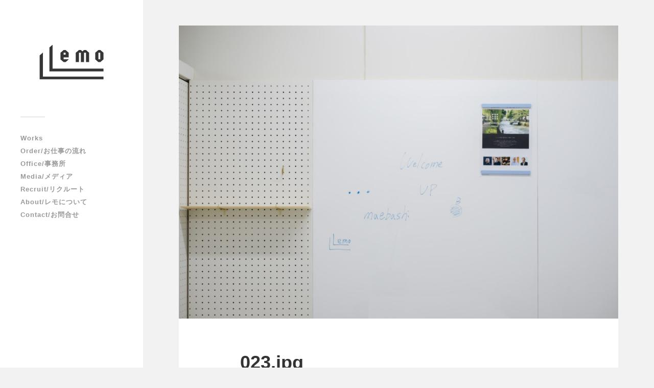

--- FILE ---
content_type: text/html; charset=UTF-8
request_url: https://llemo.net/023/
body_size: 6285
content:
<!DOCTYPE html>

<html class="no-js" dir="ltr" lang="ja">

	<head profile="http://gmpg.org/xfn/11">
		
		<meta http-equiv="Content-Type" content="text/html; charset=UTF-8" />
		<meta name="viewport" content="width=device-width, initial-scale=1.0, maximum-scale=1.0, user-scalable=no" >
		<link href="https://use.fontawesome.com/releases/v5.6.1/css/all.css" rel="stylesheet">
		 
		<title>023 | llemo</title>

		<!-- All in One SEO 4.2.0 -->
		<meta name="robots" content="max-image-preview:large" />
		<link rel="canonical" href="https://llemo.net/023/" />
		<script type="application/ld+json" class="aioseo-schema">
			{"@context":"https:\/\/schema.org","@graph":[{"@type":"WebSite","@id":"https:\/\/llemo.net\/#website","url":"https:\/\/llemo.net\/","name":"llemo","description":"YUTO KOGURE & ASSOCIATES","inLanguage":"ja","publisher":{"@id":"https:\/\/llemo.net\/#organization"}},{"@type":"Organization","@id":"https:\/\/llemo.net\/#organization","name":"llemo","url":"https:\/\/llemo.net\/"},{"@type":"BreadcrumbList","@id":"https:\/\/llemo.net\/023\/#breadcrumblist","itemListElement":[{"@type":"ListItem","@id":"https:\/\/llemo.net\/#listItem","position":1,"item":{"@type":"WebPage","@id":"https:\/\/llemo.net\/","name":"\u30db\u30fc\u30e0","description":"YUTO KOGURE & ASSOCIATES \u7fa4\u99ac\u770c\u3092\u4e2d\u5fc3\u306b\u6d3b\u52d5\u3059\u308b\u3001 \u5efa\u7bc9\u8a2d\u8a08\u65bd\u5de5\u30fb\u30d7\u30ed\u30c0\u30af\u30c8\u30fb\u30b0\u30e9\u30d5\u30a3\u30c3\u30af\u30fb\u30de\u30cd\u30b8\u30e1\u30f3\u30c8 \u3092\u624b\u304c\u3051\u308b\u30c7\u30b6\u30a4\u30f3\u4e8b\u52d9\u6240\u3067\u3059\u3002","url":"https:\/\/llemo.net\/"},"nextItem":"https:\/\/llemo.net\/023\/#listItem"},{"@type":"ListItem","@id":"https:\/\/llemo.net\/023\/#listItem","position":2,"item":{"@type":"WebPage","@id":"https:\/\/llemo.net\/023\/","name":"023","url":"https:\/\/llemo.net\/023\/"},"previousItem":"https:\/\/llemo.net\/#listItem"}]},{"@type":"Person","@id":"https:\/\/llemo.net\/author\/hide\/#author","url":"https:\/\/llemo.net\/author\/hide\/","name":"ogatahideomi","image":{"@type":"ImageObject","@id":"https:\/\/llemo.net\/023\/#authorImage","url":"https:\/\/secure.gravatar.com\/avatar\/3a45ca1a012238ae4366b5eff3f4a35e?s=96&d=mm&r=g","width":96,"height":96,"caption":"ogatahideomi"}},{"@type":"ItemPage","@id":"https:\/\/llemo.net\/023\/#itempage","url":"https:\/\/llemo.net\/023\/","name":"023 | llemo","inLanguage":"ja","isPartOf":{"@id":"https:\/\/llemo.net\/#website"},"breadcrumb":{"@id":"https:\/\/llemo.net\/023\/#breadcrumblist"},"author":"https:\/\/llemo.net\/author\/hide\/#author","creator":"https:\/\/llemo.net\/author\/hide\/#author","datePublished":"2020-11-26T15:26:47+00:00","dateModified":"2020-11-26T15:26:47+00:00"}]}
		</script>
		<!-- All in One SEO -->

<script>document.documentElement.className = document.documentElement.className.replace("no-js","js");</script>
<link rel='dns-prefetch' href='//s.w.org' />
<link rel="alternate" type="application/rss+xml" title="llemo &raquo; フィード" href="https://llemo.net/feed/" />
<link rel="alternate" type="application/rss+xml" title="llemo &raquo; コメントフィード" href="https://llemo.net/comments/feed/" />
<link rel="alternate" type="application/rss+xml" title="llemo &raquo; 023 のコメントのフィード" href="https://llemo.net/feed/?attachment_id=1096" />
		<script type="text/javascript">
			window._wpemojiSettings = {"baseUrl":"https:\/\/s.w.org\/images\/core\/emoji\/12.0.0-1\/72x72\/","ext":".png","svgUrl":"https:\/\/s.w.org\/images\/core\/emoji\/12.0.0-1\/svg\/","svgExt":".svg","source":{"concatemoji":"https:\/\/llemo.net\/wp-includes\/js\/wp-emoji-release.min.js?ver=5.2.21"}};
			!function(e,a,t){var n,r,o,i=a.createElement("canvas"),p=i.getContext&&i.getContext("2d");function s(e,t){var a=String.fromCharCode;p.clearRect(0,0,i.width,i.height),p.fillText(a.apply(this,e),0,0);e=i.toDataURL();return p.clearRect(0,0,i.width,i.height),p.fillText(a.apply(this,t),0,0),e===i.toDataURL()}function c(e){var t=a.createElement("script");t.src=e,t.defer=t.type="text/javascript",a.getElementsByTagName("head")[0].appendChild(t)}for(o=Array("flag","emoji"),t.supports={everything:!0,everythingExceptFlag:!0},r=0;r<o.length;r++)t.supports[o[r]]=function(e){if(!p||!p.fillText)return!1;switch(p.textBaseline="top",p.font="600 32px Arial",e){case"flag":return s([55356,56826,55356,56819],[55356,56826,8203,55356,56819])?!1:!s([55356,57332,56128,56423,56128,56418,56128,56421,56128,56430,56128,56423,56128,56447],[55356,57332,8203,56128,56423,8203,56128,56418,8203,56128,56421,8203,56128,56430,8203,56128,56423,8203,56128,56447]);case"emoji":return!s([55357,56424,55356,57342,8205,55358,56605,8205,55357,56424,55356,57340],[55357,56424,55356,57342,8203,55358,56605,8203,55357,56424,55356,57340])}return!1}(o[r]),t.supports.everything=t.supports.everything&&t.supports[o[r]],"flag"!==o[r]&&(t.supports.everythingExceptFlag=t.supports.everythingExceptFlag&&t.supports[o[r]]);t.supports.everythingExceptFlag=t.supports.everythingExceptFlag&&!t.supports.flag,t.DOMReady=!1,t.readyCallback=function(){t.DOMReady=!0},t.supports.everything||(n=function(){t.readyCallback()},a.addEventListener?(a.addEventListener("DOMContentLoaded",n,!1),e.addEventListener("load",n,!1)):(e.attachEvent("onload",n),a.attachEvent("onreadystatechange",function(){"complete"===a.readyState&&t.readyCallback()})),(n=t.source||{}).concatemoji?c(n.concatemoji):n.wpemoji&&n.twemoji&&(c(n.twemoji),c(n.wpemoji)))}(window,document,window._wpemojiSettings);
		</script>
		<style type="text/css">
img.wp-smiley,
img.emoji {
	display: inline !important;
	border: none !important;
	box-shadow: none !important;
	height: 1em !important;
	width: 1em !important;
	margin: 0 .07em !important;
	vertical-align: -0.1em !important;
	background: none !important;
	padding: 0 !important;
}
</style>
	<link rel='stylesheet' id='wp-block-library-css'  href='https://llemo.net/wp-includes/css/dist/block-library/style.min.css?ver=5.2.21' type='text/css' media='all' />
<link rel='stylesheet' id='contact-form-7-css'  href='https://llemo.net/wp-content/plugins/contact-form-7/includes/css/styles.css?ver=5.1.3' type='text/css' media='all' />
<link rel='stylesheet' id='whats-new-style-css'  href='https://llemo.net/wp-content/plugins/whats-new-genarator/whats-new.css?ver=2.0.2' type='text/css' media='all' />
<link rel='stylesheet' id='parent-style-css'  href='https://llemo.net/wp-content/themes/fukasawa/style.css?ver=5.2.21' type='text/css' media='all' />
<link rel='stylesheet' id='fukasawa_googleFonts-css'  href='//fonts.googleapis.com/css?family=Lato%3A400%2C400italic%2C700%2C700italic&#038;ver=5.2.21' type='text/css' media='all' />
<link rel='stylesheet' id='fukasawa_genericons-css'  href='https://llemo.net/wp-content/themes/fukasawa/genericons/genericons.css?ver=5.2.21' type='text/css' media='all' />
<link rel='stylesheet' id='fukasawa_style-css'  href='https://llemo.net/wp-content/themes/fukasawa_child/style.css?ver=5.2.21' type='text/css' media='all' />
<script type='text/javascript' src='https://llemo.net/wp-includes/js/jquery/jquery.js?ver=1.12.4-wp'></script>
<script type='text/javascript' src='https://llemo.net/wp-includes/js/jquery/jquery-migrate.min.js?ver=1.4.1'></script>
<script type='text/javascript' src='https://llemo.net/wp-content/themes/fukasawa/js/flexslider.js?ver=1'></script>
<link rel='https://api.w.org/' href='https://llemo.net/wp-json/' />
<link rel="EditURI" type="application/rsd+xml" title="RSD" href="https://llemo.net/xmlrpc.php?rsd" />
<link rel="wlwmanifest" type="application/wlwmanifest+xml" href="https://llemo.net/wp-includes/wlwmanifest.xml" /> 
<meta name="generator" content="WordPress 5.2.21" />
<link rel='shortlink' href='https://llemo.net/?p=1096' />
<link rel="alternate" type="application/json+oembed" href="https://llemo.net/wp-json/oembed/1.0/embed?url=https%3A%2F%2Fllemo.net%2F023%2F" />
<link rel="alternate" type="text/xml+oembed" href="https://llemo.net/wp-json/oembed/1.0/embed?url=https%3A%2F%2Fllemo.net%2F023%2F&#038;format=xml" />
<!-- start Simple Custom CSS and JS -->
<style type="text/css">
/* Add your CSS code here.

For example:
.example {
    color: red;
}
For brushing up on your CSS knowledge, check out http://www.w3schools.com/css/css_syntax.asp

End of comment */ 
.main-menu .current-menu-item:before,
.main-menu .current_page_item:before {
  position: relative;/*相対配置*/
    content: '';/*何も入れない*/
  display: inline-block;/*忘れずに！*/
  width: 15px;/*画像の幅*/
  height: 15px;/*画像の高さ*/
  background-image: url(https://llemo.net/wp-content/uploads/2019/05/llemomenu_アートボード-1.png);
  background-size: contain;
  vertical-align: middle;
}
</style>
<!-- end Simple Custom CSS and JS -->
<!-- start Simple Custom CSS and JS -->
<style type="text/css">
h1 {
    padding-left:25px !important;
    background: url(https://llemo.net/wp-content/uploads/2019/05/llemotitle_アートボード-1.png) left center / 22px 22px no-repeat !important;
}

h1 { font-size: 1.3em !important; }</style>
<!-- end Simple Custom CSS and JS -->
<!-- start Simple Custom CSS and JS -->
<style type="text/css">
body {
  font-family: '游ゴシック','Yu Gothic',sans-serif !important;
}
.entry-content p {
  line-height: 1.8em;
}</style>
<!-- end Simple Custom CSS and JS -->
<!-- Customizer CSS --><style type="text/css">body a { color:#565656; }body a:hover { color:#565656; }.main-menu .current-menu-item:before { color:#565656; }.main-menu .current_page_item:before { color:#565656; }.widget-content .textwidget a:hover { color:#565656; }.widget_fukasawa_recent_posts a:hover .title { color:#565656; }.widget_fukasawa_recent_comments a:hover .title { color:#565656; }.widget_archive li a:hover { color:#565656; }.widget_categories li a:hover { color:#565656; }.widget_meta li a:hover { color:#565656; }.widget_nav_menu li a:hover { color:#565656; }.widget_rss .widget-content ul a.rsswidget:hover { color:#565656; }#wp-calendar thead { color:#565656; }.widget_tag_cloud a:hover { background:#565656; }.search-button:hover .genericon { color:#565656; }.flex-direction-nav a:hover { background-color:#565656; }a.post-quote:hover { background:#565656; }.posts .post-title a:hover { color:#565656; }.post-content a { color:#565656; }.post-content a:hover { color:#565656; }.post-content a:hover { border-bottom-color:#565656; }.post-content blockquote:before { color:#565656; }.post-content fieldset legend { background:#565656; }.post-content input[type="submit"]:hover { background:#565656; }.post-content input[type="button"]:hover { background:#565656; }.post-content input[type="reset"]:hover { background:#565656; }.post-content .has-accent-color { color:#565656; }.post-content .has-accent-background-color { background-color:#565656; }.page-links a:hover { background:#565656; }.comments .pingbacks li a:hover { color:#565656; }.comment-header h4 a:hover { color:#565656; }.bypostauthor.commet .comment-header:before { background:#565656; }.form-submit #submit:hover { background-color:#565656; }.nav-toggle.active { background-color:#565656; }.mobile-menu .current-menu-item:before { color:#565656; }.mobile-menu .current_page_item:before { color:#565656; }body#tinymce.wp-editor a { color:#565656; }body#tinymce.wp-editor a:hover { color:#565656; }body#tinymce.wp-editor fieldset legend { background:#565656; }body#tinymce.wp-editor blockquote:before { color:#565656; }</style><!--/Customizer CSS--><link rel="icon" href="https://llemo.net/wp-content/uploads/2019/02/cropped-llemo-32x32.png" sizes="32x32" />
<link rel="icon" href="https://llemo.net/wp-content/uploads/2019/02/cropped-llemo-192x192.png" sizes="192x192" />
<link rel="apple-touch-icon-precomposed" href="https://llemo.net/wp-content/uploads/2019/02/cropped-llemo-180x180.png" />
<meta name="msapplication-TileImage" content="https://llemo.net/wp-content/uploads/2019/02/cropped-llemo-270x270.png" />
		<style type="text/css" id="wp-custom-css">
			.wp-block-image figcaption{
font-size: 4px;
}		</style>
			
	</head>
	
	<body class="attachment attachment-template-default single single-attachment postid-1096 attachmentid-1096 attachment-jpeg wp-is-not-mobile elementor-default elementor-kit-1262">
	
		<div class="mobile-navigation">
	
			<ul class="mobile-menu">
						
				<li id="menu-item-42" class="menu-item menu-item-type-custom menu-item-object-custom menu-item-42"><a>Works</a></li>
<li id="menu-item-45" class="menu-item menu-item-type-custom menu-item-object-custom menu-item-45"><a href="https://llemo.net/order/">Order/お仕事の流れ</a></li>
<li id="menu-item-48" class="menu-item menu-item-type-custom menu-item-object-custom menu-item-48"><a href="https://llemo.net/office/">Office/事務所</a></li>
<li id="menu-item-43" class="menu-item menu-item-type-custom menu-item-object-custom menu-item-43"><a href="https://llemo.net/media/">Media/メディア</a></li>
<li id="menu-item-46" class="menu-item menu-item-type-custom menu-item-object-custom menu-item-46"><a href="https://llemo.net/recruit/">Recruit/リクルート</a></li>
<li id="menu-item-44" class="menu-item menu-item-type-custom menu-item-object-custom menu-item-44"><a href="https://llemo.net/about/">About/レモについて</a></li>
<li id="menu-item-47" class="menu-item menu-item-type-custom menu-item-object-custom menu-item-47"><a href="https://llemo.net/contact/">Contact/お問合せ</a></li>
				
			 </ul>
		 
		</div><!-- .mobile-navigation -->
	
		<div class="sidebar">
		
						
		        <a class="blog-logo" href='https://llemo.net/' title='llemo &mdash; YUTO KOGURE &amp; ASSOCIATES' rel='home'>
		        	<img src='https://llemo.net/wp-content/uploads/2019/05/仮ロゴ3-5.png' alt='llemo'>
		        </a>
		
						
			<button type="button" class="nav-toggle hidden" title="ナビゲーションを表示するにはクリック">
			
				<div class="bars">
					<div class="bar"></div>
					<div class="bar"></div>
					<div class="bar"></div>
				</div>
				
				<p>
					<span class="menu">menu</span>
					<span class="close">close</span>
				</p>
			
			</button>
			
				<ul class="main-menu">

					<li id="menu-item-42" class="menu-item menu-item-type-custom menu-item-object-custom menu-item-42"><a>Works</a></li>
<li id="menu-item-45" class="menu-item menu-item-type-custom menu-item-object-custom menu-item-45"><a href="https://llemo.net/order/">Order/お仕事の流れ</a></li>
<li id="menu-item-48" class="menu-item menu-item-type-custom menu-item-object-custom menu-item-48"><a href="https://llemo.net/office/">Office/事務所</a></li>
<li id="menu-item-43" class="menu-item menu-item-type-custom menu-item-object-custom menu-item-43"><a href="https://llemo.net/media/">Media/メディア</a></li>
<li id="menu-item-46" class="menu-item menu-item-type-custom menu-item-object-custom menu-item-46"><a href="https://llemo.net/recruit/">Recruit/リクルート</a></li>
<li id="menu-item-44" class="menu-item menu-item-type-custom menu-item-object-custom menu-item-44"><a href="https://llemo.net/about/">About/レモについて</a></li>
<li id="menu-item-47" class="menu-item menu-item-type-custom menu-item-object-custom menu-item-47"><a href="https://llemo.net/contact/">Contact/お問合せ</a></li>

				</ul>

					
							
		</div><!-- .sidebar -->
	
		<div class="wrapper" id="wrapper">
<div class="content thin">
											        
		
		<div id="post-1096" class="single post post-1096 attachment type-attachment status-inherit hentry">
				
			<div class="featured-media">

				<img width="973" height="649" src="https://llemo.net/wp-content/uploads/2020/11/023-973x649.jpg" class="attachment-post-image size-post-image" alt="" srcset="https://llemo.net/wp-content/uploads/2020/11/023-973x649.jpg 973w, https://llemo.net/wp-content/uploads/2020/11/023-800x533.jpg 800w, https://llemo.net/wp-content/uploads/2020/11/023-900x600.jpg 900w, https://llemo.net/wp-content/uploads/2020/11/023-768x512.jpg 768w, https://llemo.net/wp-content/uploads/2020/11/023-1024x683.jpg 1024w, https://llemo.net/wp-content/uploads/2020/11/023-508x339.jpg 508w" sizes="(max-width: 973px) 100vw, 973px" />				
			</div>
			
			<div class="post-inner">
			
				<div class="post-header">
				
					<h2 class="post-title">023.jpg</h2>
				
				</div><!-- .post-header -->
				
								
				<div class="post-meta-bottom">
				
					<ul>
						<li>アップロード: <a href="https://llemo.net/author/hide/" title="ogatahideomi の投稿" rel="author">ogatahideomi</a></p>
						<li class="post-date"><a href="https://llemo.net/023/">2020-11-26</a></li>
						
												<li>ピクセル数: 6000x4000 px</li>
					</ul>
					
					<div class="clear"></div>
				
				</div><!-- .post-meta-bottom -->
				
			</div><!-- .post-inner -->
			
			<div class="respond-container">	<div id="respond" class="comment-respond">
		<h3 id="reply-title" class="comment-reply-title">コメントを残す <small><a rel="nofollow" id="cancel-comment-reply-link" href="/023/#respond" style="display:none;">コメントをキャンセル</a></small></h3>			<form action="https://llemo.net/wp-comments-post.php" method="post" id="commentform" class="comment-form">
				<p class="comment-notes"><span id="email-notes">メールアドレスが公開されることはありません。</span> <span class="required">*</span> が付いている欄は必須項目です</p><p class="comment-form-comment"><label for="comment">コメント</label> <textarea id="comment" name="comment" cols="45" rows="8" maxlength="65525" required="required"></textarea></p><p class="comment-form-author"><label for="author">名前 <span class="required">*</span></label> <input id="author" name="author" type="text" value="" size="30" maxlength="245" required='required' /></p>
<p class="comment-form-email"><label for="email">メール <span class="required">*</span></label> <input id="email" name="email" type="text" value="" size="30" maxlength="100" aria-describedby="email-notes" required='required' /></p>
<p class="comment-form-url"><label for="url">サイト</label> <input id="url" name="url" type="text" value="" size="30" maxlength="200" /></p>
<p class="comment-form-cookies-consent"><input id="wp-comment-cookies-consent" name="wp-comment-cookies-consent" type="checkbox" value="yes" /><label for="wp-comment-cookies-consent">次回のコメントで使用するためブラウザーに自分の名前、メールアドレス、サイトを保存する。</label></p>
<p class="form-submit"><input name="submit" type="submit" id="submit" class="submit" value="コメントを送信" /> <input type='hidden' name='comment_post_ID' value='1096' id='comment_post_ID' />
<input type='hidden' name='comment_parent' id='comment_parent' value='0' />
</p><p style="display: none;"><input type="hidden" id="akismet_comment_nonce" name="akismet_comment_nonce" value="5dc71f9230" /></p><p style="display: none !important;"><label>&#916;<textarea name="ak_hp_textarea" cols="45" rows="8" maxlength="100"></textarea></label><input type="hidden" id="ak_js_1" name="ak_js" value="7"/><script>document.getElementById( "ak_js_1" ).setAttribute( "value", ( new Date() ).getTime() );</script></p>			</form>
			</div><!-- #respond -->
	</div><!-- .respond-container -->    
			
	</div><!-- .post -->

</div><!-- .content -->
		
    </div><!-- .wrapper -->

<script type='text/javascript'>
/* <![CDATA[ */
var wpcf7 = {"apiSettings":{"root":"https:\/\/llemo.net\/wp-json\/contact-form-7\/v1","namespace":"contact-form-7\/v1"}};
/* ]]> */
</script>
<script type='text/javascript' src='https://llemo.net/wp-content/plugins/contact-form-7/includes/js/scripts.js?ver=5.1.3'></script>
<script type='text/javascript' src='https://llemo.net/wp-includes/js/imagesloaded.min.js?ver=3.2.0'></script>
<script type='text/javascript' src='https://llemo.net/wp-includes/js/masonry.min.js?ver=3.3.2'></script>
<script type='text/javascript' src='https://llemo.net/wp-content/themes/fukasawa/js/global.js?ver=5.2.21'></script>
<script type='text/javascript' src='https://llemo.net/wp-includes/js/comment-reply.min.js?ver=5.2.21'></script>
<script type='text/javascript' src='https://llemo.net/wp-includes/js/wp-embed.min.js?ver=5.2.21'></script>


</body>
</html>